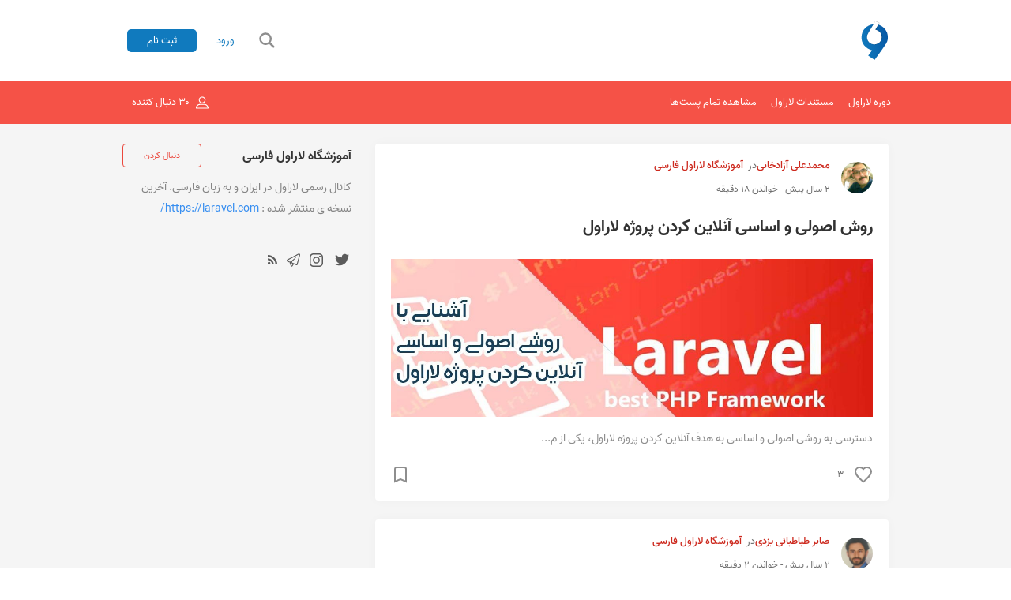

--- FILE ---
content_type: text/html; charset=UTF-8
request_url: https://virgool.io/avasam-laravel-edu
body_size: 13990
content:
<!DOCTYPE html>
<html lang="fa">
    <head>
<link rel="dns-prefetch" href="//static.virgool.io">
<link rel="dns-prefetch" href="//files.virgool.io">
<link rel="dns-prefetch" href="//laravel.com">
<link rel="dns-prefetch" href="//virgool.io">
<link rel="dns-prefetch" href="//www.googletagmanager.com">
<link rel="dns-prefetch" href="//www.w3.org">
<link rel="dns-prefetch" href="//avasam.ir">
<link rel="dns-prefetch" href="//twitter.com">
<link rel="dns-prefetch" href="//instagram.com">
<link rel="dns-prefetch" href="//telegram.me">
<link rel="dns-prefetch" href="//schema.org","@type":"WebSite","name":"Virgool","alternateName":"ویرگول","url":"virgool.io","potentialAction":{"@type":"SearchAction","target":"virgool.io">
<link rel="dns-prefetch" href="//schema.org","@type":"Corporation","name":"Virgool","alternateName":"ویرگول","url":"virgool.io","logo":"virgool.io">
        <meta name="csrf-token" content="rs0YYPbjVc227MXNmrkh5aVA3UWuDy5NNHqBBTnc">
<meta charset="utf-8">
<meta http-equiv="X-UA-Compatible" content="IE=edge">
<meta name="viewport" content="width=device-width, initial-scale=1">
<link rel="manifest" href="https://static.virgool.io/manifest.json?v=2.19.78">


<title> آموزشگاه لاراول فارسی </title>
<link rel="shortcut icon" type="image/x-icon" href=https://files.virgool.io/upload/publication/ewvcz3rwu75o/ukxca9.png>
  <meta name="theme-color" content="#f55247">

<link href="https://static.virgool.io/css/styles.css?v=2.19.78" rel="stylesheet" />
<link rel="mask-icon" href="https://static.virgool.io/images/icon.svg?v=2.19.78">



      <link rel="apple-touch-icon" href="https://files.virgool.io/upload/publication/ewvcz3rwu75o/ukxca9.png">
      <link rel="apple-touch-icon" sizes="60x60" href="https://files.virgool.io/upload/publication/ewvcz3rwu75o/ukxca9.png?x-img=v1/resize,w_60">
      <link rel="apple-touch-icon" sizes="76x76" href="https://files.virgool.io/upload/publication/ewvcz3rwu75o/ukxca9.png?x-img=v1/resize,w_76">
      <link rel="apple-touch-icon" sizes="120x120" href="https://files.virgool.io/upload/publication/ewvcz3rwu75o/ukxca9.png?x-img=v1/resize,w_120">
      <link rel="apple-touch-icon" sizes="152x152" href="https://files.virgool.io/upload/publication/ewvcz3rwu75o/ukxca9.png?x-img=v1/resize,w_152">
  

<meta property="og:site_name" content="ویرگول">
<meta property="og:title" content="................ آموزشگاه لاراول فارسی">
<meta property="og:description" content="کانال رسمی لاراول در ایران و به زبان فارسی. آخرین نسخه ی منتشر شده : https://laravel.com/">
<meta name="description" content="کانال رسمی لاراول در ایران و به زبان فارسی. آخرین نسخه ی منتشر شده : https://laravel.com/">
<meta property="og:type" content="">
<meta property="og:url" content="https://virgool.io/avasam-laravel-edu">
<meta property="og:locale" content="fa">

<meta name="referrer" content="unsafe-url">

<meta name="robots" content="max-snippet:-1, max-image-preview:large, max-video-preview:-1" />


<meta name="twitter:card" content="summary">
<meta name="twitter:site" content="@virgool_io">
<meta name="twitter:title" content="................ آموزشگاه لاراول فارسی">
<meta name="twitter:description" content="کانال رسمی لاراول در ایران و به زبان فارسی. آخرین نسخه ی منتشر شده : https://laravel.com/">



<meta property="og:image" content="https://files.virgool.io/upload/publication/ewvcz3rwu75o/ukxca9.png">
<meta name="twitter:image" content="https://files.virgool.io/upload/publication/ewvcz3rwu75o/ukxca9.png">




<meta name="apple-mobile-web-app-status-bar-style" content="translucent" />

<link rel="apple-touch-startup-image" href="https://static.virgool.io/images/pwa/ios/launch-640x1136.png?v=2.19.78" media="(device-width: 320px) and (device-height: 568px) and (-webkit-device-pixel-ratio: 2) and (orientation: portrait)">
<link rel="apple-touch-startup-image" href="https://static.virgool.io/images/pwa/ios/launch-750x1294.png?v=2.19.78" media="(device-width: 375px) and (device-height: 667px) and (-webkit-device-pixel-ratio: 2) and (orientation: portrait)">
<link rel="apple-touch-startup-image" href="https://static.virgool.io/images/pwa/ios/launch-1242x2148.png?v=2.19.78" media="(device-width: 414px) and (device-height: 736px) and (-webkit-device-pixel-ratio: 3) and (orientation: portrait)">
<link rel="apple-touch-startup-image" href="https://static.virgool.io/images/pwa/ios/launch-1125x2436.png?v=2.19.78" media="(device-width: 375px) and (device-height: 812px) and (-webkit-device-pixel-ratio: 3) and (orientation: portrait)">
<link rel="apple-touch-startup-image" href="https://static.virgool.io/images/pwa/ios/launch-1536x2048.png?v=2.19.78" media="(min-device-width: 768px) and (max-device-width: 1024px) and (-webkit-min-device-pixel-ratio: 2) and (orientation: portrait)">
<link rel="apple-touch-startup-image" href="https://static.virgool.io/images/pwa/ios/launch-1668x2224.png?v=2.19.78" media="(min-device-width: 834px) and (max-device-width: 834px) and (-webkit-min-device-pixel-ratio: 2) and (orientation: portrait)">
<link rel="apple-touch-startup-image" href="https://static.virgool.io/images/pwa/ios/launch-2048x2732.png?v=2.19.78" media="(min-device-width: 1024px) and (max-device-width: 1024px) and (-webkit-min-device-pixel-ratio: 2) and (orientation: portrait)">

<link rel='stylesheet' type='text/css' href="https://virgool.io/dynamic-styles/avasam-laravel-edu" />




<script>(function(w,d,s,l,i){w[l]=w[l]||[];w[l].push({'gtm.start':
new Date().getTime(),event:'gtm.js'});var f=d.getElementsByTagName(s)[0],
j=d.createElement(s),dl=l!='dataLayer'?'&l='+l:'';j.async=true;j.src=
'https://www.googletagmanager.com/gtm.js?id='+i+dl;f.parentNode.insertBefore(j,f);
})(window,document,'script','dataLayer','GTM-5GS688K');</script>

    </head>

  <body data-page-name="publication.index" class="body-publication-index     "
         data-login="false" data-app="production">

          
   <noscript><iframe src="https://www.googletagmanager.com/ns.html?id=GTM-5GS688K"
   height="0" width="0" style="display:none;visibility:hidden"></iframe></noscript>
   
   

      <section class="site-body">

      <div class="alert"></div>

         
         
      
      
   <header class="header">
      <section class="navbar js-navbar   ">
    <div class="pwa-navbar-section">
    <button class="js-pwa-back-button pwa-back-button">
      <svg width="20" x="0px" y="0px" viewBox="0 0 492 492" style="enable-background:new 0 0 492 492;">
          <path d="M198.608,246.104L382.664,62.04c5.068-5.056,7.856-11.816,7.856-19.024c0-7.212-2.788-13.968-7.856-19.032l-16.128-16.12
            C361.476,2.792,354.712,0,347.504,0s-13.964,2.792-19.028,7.864L109.328,227.008c-5.084,5.08-7.868,11.868-7.848,19.084
            c-0.02,7.248,2.76,14.028,7.848,19.112l218.944,218.932c5.064,5.072,11.82,7.864,19.032,7.864c7.208,0,13.964-2.792,19.032-7.864
            l16.124-16.12c10.492-10.492,10.492-27.572,0-38.06L198.608,246.104z"/>
      </svg>
    </button>
  </div>
    <section class="topbar">
     <div id="App_Search" class="App_Search">
        <div class="navbar-search" for="search--input">
          <div class="container">
             <span id="btn-close-search" class="btn-close-search">
                <svg width="14px" height="14px" viewBox="313 45 14 14" version="1.1" xmlns="http://www.w3.org/2000/svg" xmlns:xlink="http://www.w3.org/1999/xlink">
               <polygon id="Fill-2" stroke="none" fill="#AEAEAE" fill-rule="evenodd" points="326.999999 46.4099998 325.589999 45 320 50.5899998 314.41 45 313 46.4099998 318.59 51.9999996 313 57.5899993 314.41 58.9999992 320 53.4099993 325.589999 58.9999992 326.999999 57.5899993 321.409999 51.9999996"></polygon>
               </svg>
             </span>
            <form id="cse-search-box" action="https://virgool.io/search">
                <input class="search--input" type="text" autocomplete="off" name="q" placeholder="در بین مقالات، نویسندگان و… جستجو کنید" required/>
            </form>
          </div>
        </div>
     </div>
     <div class="container">
        <section class="topbar-inner flexContainer" >

           <div class="navbar-block">
               <a href="https://virgool.io" class="navbar-logo">
                <svg width="35px" height="50px" viewBox="0 0 204 304">
                  <style type="text/css">
                    .st0{fill:url(#Shape_1_);}
                    .st1{filter:url(#filter-3);}
                    .st2{fill:#FFFFFF;}
                  </style>
                  <filter filterUnits="objectBoundingBox" height="200%" id="filter-3" width="200%" x="-50%" y="-50%">
                  <feOffset dx="0" dy="1" in="SourceAlpha" result="shadowOffsetOuter1"></feOffset>
                  <feGaussianBlur in="shadowOffsetOuter1" result="shadowBlurOuter1" stdDeviation="1.5"></feGaussianBlur>
                  <feColorMatrix in="shadowBlurOuter1" type="matrix" values="0 0 0 0 0   0 0 0 0 0   0 0 0 0 0  0 0 0 0.5 0"></feColorMatrix>
                  </filter>
                  <linearGradient id="Shape_1_" gradientUnits="userSpaceOnUse" x1="-892.5724" y1="1149.3007" x2="-891.5724" y2="1149.5884" gradientTransform="matrix(203.0965 0 0 -275.684 181280.5781 317044.6562)">
                  <stop offset="0" style="stop-color:#107ABD"></stop>
                  <stop offset="1" style="stop-color:#0658A5"></stop>
                  </linearGradient>
                  <path id="Shape" class="st0" d="M100.2,303.7c-16.2-11.1-32.1-22-48.5-33.2c9.9-13.9,19.7-27.4,29-40.4
                                        c-10.1-4.2-20.5-7.2-29.4-12.7c-35.1-21.5-54-52.6-51-94.4c3.1-43.4,26.3-73.9,66.5-88.4c67.8-24.4,125,23.1,134.4,75.5
                                        c4.1,22.8,1.9,45.2-10.4,65.1c-12.4,20.1-26.2,39.4-39.8,58.7c-15.6,22-31.7,43.7-47.5,65.5C102.6,300.6,101.7,301.8,100.2,303.7z"></path>
                  <g id="Fill-1" transform="translate(113.070063, 101.070415) rotate(210.000000) translate(-113.070063, -101.070415) ">
                    <g class="st1">
                      <path id="path-2_2_" d="M164.9,183.5c-11,0-21.8,0-32.9,0c0.2-9.5,0.4-49.1,0.6-58c-6,1.2-11.8,3.1-17.6,3.4
                                              c-23,1.2-41.5-7.3-53.3-27.5c-12.3-21-11.2-42.5,2.8-61.8c23.6-32.7,65.1-28.8,85.9-7.6c9.1,9.2,15.2,20.3,15.7,33.4
                                              c0.6,13.2,0.3,26.4,0.1,39.7"></path>
                    </g>
                    <g>
                      <path id="path-2_1_" class="st2" d="M166.6,182.5c-11,0-21.8,0-32.9,0c0.2-9.5,0.4-49.1,0.6-58c-6,1.2-11.8,3.1-17.6,3.4
                                              c-23,1.2-41.5-7.3-53.3-27.5c-12.3-21-11.2-42.5,2.8-61.8c23.6-32.7,65.1-28.8,85.9-7.6c9.1,9.2,15.2,20.3,15.7,33.4
                                              c0.6,13.2,0.3,26.4,0.1,39.7"></path>
                    </g>
                  </g>
                </svg>
               </a>
               
                                                 
                            <div class="userLogin button">
                           </div>
             
           </div>
           <div class="navbar-block userOption">
                      <div id="open-search-bar" class="btn-search btn-icon button">
             <svg height="22" viewBox="0 0 18 18" width="22">
              <rect fill="#ff13dc" opacity="0" width="22" height="22" />
              <path d="M16.5865,15.107,12.7,11.2215A6.413,6.413,0,1,0,11.2215,12.7l3.886,3.886a1.05,1.05,0,0,0,1.479-1.479ZM3,7.5A4.5,4.5,0,1,1,7.5,12,4.5,4.5,0,0,1,3,7.5Z" />
             </svg>
           </div>
             
             

                          <div class="userLogin button js-userLogin">
                <span class="btn">
                                          <a class="btn-text" href="https://virgool.io/login" title="ورود به حساب کاربری">ورود</a>
                      <a class="btn-text navbar-signup-button" href="https://virgool.io/register" title="ثبت نام در ویرگول">ثبت نام</a>
                                    </span>
             </div>
             

                                                           
           </div>
        </section>
      </div>
  </section>

  
      <nav class="navbar-menu js-navbar-menu ">
      <div class="container">
          <ul class="navbar-menu-list"> 
                                                          <li class="navbar-menu-label">
                  <a href="https://avasam.ir/product/23/Laravel-course-by-sam-nikzad-1" target="_new" title="دوره لاراول">دوره لاراول</a>
                </li>
                                <li class="navbar-menu-label">
                  <a href="https://laravel.com/docs/master" target="_new" title="مستندات لاراول">مستندات لاراول</a>
                </li>
                                                          <li class="navbar-menu-label is-last-menu">
                <a href="https://virgool.io/avasam-laravel-edu/newest" title="مشاهده تمام پست‌ها" target="_self">مشاهده تمام پست‌ها</a>
              </li>
                                          <li class="followers-count">
                <a href="https://virgool.io/avasam-laravel-edu/followers">

                <svg version="1.1" id="Capa_1" xmlns="http://www.w3.org/2000/svg" xmlns:xlink="http://www.w3.org/1999/xlink" x="0px" y="0px"
                  viewBox="0 0 563.43 563.43" style="enable-background:new 0 0 563.43 563.43;" xml:space="preserve">
                <path d="M280.79,314.559c83.266,0,150.803-67.538,150.803-150.803S364.055,13.415,280.79,13.415S129.987,80.953,129.987,163.756
                  S197.524,314.559,280.79,314.559z M280.79,52.735c61.061,0,111.021,49.959,111.021,111.021S341.851,274.776,280.79,274.776
                  s-111.021-49.959-111.021-111.021S219.728,52.735,280.79,52.735z"/>
                <path d="M19.891,550.015h523.648c11.102,0,19.891-8.789,19.891-19.891c0-104.082-84.653-189.198-189.198-189.198H189.198
                  C85.116,340.926,0,425.579,0,530.124C0,541.226,8.789,550.015,19.891,550.015z M189.198,380.708h185.034
                  c75.864,0,138.313,56.436,148.028,129.524H41.17C50.884,437.607,113.334,380.708,189.198,380.708z"/>
                </svg>
                      <number>۳۰ </number> 
                      دنبال کننده
                </a>
              </li>
                                                     </ul>
      </div>
   </nav>
   </section>
   </header>

     <main id="app" class="site-main">
        <section class="page page-publication-index page-home">
           <section class="page-inner">

            
            <section class="page-content">
               <section class="poststream container">
         
  <section class="poststream-inner">
     <section class="sidebar js-sidebar hidden-mobile">
    <section class="sidebar-inner"> 
                    <aside class="block">
                
                                <header class="block-header">
                    <div class="block--title">آموزشگاه لاراول فارسی</div>
                    <button 
                        data-model="publication" 
                        data-action-name="follow" 
                        data-identifier="ewvcz3rwu75o" 
                        data-followsource-position="publication-home-page" 
                        data-followsource-route="ewvcz3rwu75o" 
                        class="btn btn-action-toggle follows btn-block ">
                    </button>
                </header>
                <div class="block-body m-b-30">
                    <p class="js--linkify">کانال رسمی لاراول در ایران و به زبان فارسی. آخرین نسخه ی منتشر شده : https://laravel.com/</p>
                </div>

            </aside>

            <aside class="btn-sidebar-footer">
                                    <a href="https://twitter.com/avasam">
                        <svg width="24" height="24" viewBox="0 0 24 24">
                            <path d="M18.89 7.012c0.808-0.496 1.343-1.173 1.605-2.034-0.786 0.417-1.569 0.703-2.351 0.861-0.703-0.756-1.593-1.14-2.66-1.14-1.043 0-1.924 0.366-2.643 1.078-0.715 0.717-1.076 1.588-1.076 2.605 0 0.309 0.039 0.585 0.117 0.819-3.076-0.105-5.622-1.381-7.628-3.837-0.34 0.601-0.51 1.213-0.51 1.846 0 1.301 0.549 2.332 1.645 3.089-0.625-0.053-1.176-0.211-1.645-0.47 0 0.929 0.273 1.705 0.82 2.388 0.549 0.676 1.254 1.107 2.115 1.291-0.312 0.080-0.641 0.118-0.979 0.118-0.312 0-0.533-0.026-0.664-0.083 0.23 0.757 0.664 1.371 1.291 1.841 0.625 0.472 1.344 0.721 2.152 0.743-1.332 1.045-2.855 1.562-4.578 1.562-0.422 0-0.721-0.006-0.902-0.038 1.697 1.102 3.586 1.649 5.676 1.649 2.139 0 4.029-0.542 5.674-1.626 1.645-1.078 2.859-2.408 3.639-3.974 0.784-1.564 1.172-3.192 1.172-4.892v-0.468c0.758-0.57 1.371-1.212 1.84-1.921-0.68 0.293-1.383 0.492-2.11 0.593z"></path>
                        </svg>
                    </a>
                                                    <a href="https://instagram.com/avasam_edu">
                        <svg width="17" height="17" viewBox="0 0 169.063 169.063" style="enable-background:new 0 0 169.063 169.063;"
                             xml:space="preserve">
          <path d="M122.406,0H46.654C20.929,0,0,20.93,0,46.655v75.752c0,25.726,20.929,46.655,46.654,46.655h75.752
            c25.727,0,46.656-20.93,46.656-46.655V46.655C169.063,20.93,148.133,0,122.406,0z M154.063,122.407
            c0,17.455-14.201,31.655-31.656,31.655H46.654C29.2,154.063,15,139.862,15,122.407V46.655C15,29.201,29.2,15,46.654,15h75.752
            c17.455,0,31.656,14.201,31.656,31.655V122.407z"/>
                            <path d="M84.531,40.97c-24.021,0-43.563,19.542-43.563,43.563c0,24.02,19.542,43.561,43.563,43.561s43.563-19.541,43.563-43.561
            C128.094,60.512,108.552,40.97,84.531,40.97z M84.531,113.093c-15.749,0-28.563-12.812-28.563-28.561
            c0-15.75,12.813-28.563,28.563-28.563s28.563,12.813,28.563,28.563C113.094,100.281,100.28,113.093,84.531,113.093z"/>
                            <path d="M129.921,28.251c-2.89,0-5.729,1.17-7.77,3.22c-2.051,2.04-3.23,4.88-3.23,7.78c0,2.891,1.18,5.73,3.23,7.78
            c2.04,2.04,4.88,3.22,7.77,3.22c2.9,0,5.73-1.18,7.78-3.22c2.05-2.05,3.22-4.89,3.22-7.78c0-2.9-1.17-5.74-3.22-7.78
            C135.661,29.421,132.821,28.251,129.921,28.251z"/>
        </svg>
                    </a>
                                                    <a href="https://telegram.me/avasam_edu">
                        <svg width="17" height="17" viewBox="0 0 26.649 26.649" style="enable-background:new 0 0 26.649 26.649;" xml:space="preserve">
          <path d="M26.157,1.238c-0.434-0.567-1.107-0.892-1.847-0.892c-0.478,0-0.973,0.133-1.472,0.395L1.593,11.88
            c-1.51,0.793-1.615,1.987-1.59,2.463c0.024,0.479,0.255,1.654,1.839,2.283L4.557,17.7c0.515,0.204,1.091,0.309,1.711,0.309
            c0.098,0,0.192-0.013,0.289-0.018c-0.037,0.048-0.082,0.085-0.116,0.135c-0.506,0.757-0.531,1.783-0.073,2.888
            c0.007,0.019,0.014,0.035,0.021,0.051c0.803,1.779,1.696,3.787,1.804,4.066c0.266,0.694,0.944,1.172,1.688,1.172
            c1.146,0,1.486-0.552,3.361-3.604c0.146-0.224,0.471-0.744,0.526-1.406c0.219,0.089,0.425,0.171,0.601,0.242l3.008,1.226
            c0.603,0.246,1.131,0.463,1.409,0.578c0.086,0.053,0.177,0.098,0.272,0.137c0.212,0.084,0.438,0.127,0.665,0.127
            c1.368,0,1.696-1.185,1.872-1.82c0.087-0.314,0.207-0.749,0.336-1.229l4.588-16.858C26.865,2.423,26.44,1.61,26.157,1.238z
            M11.727,21.739c0,0-1.702,2.771-1.847,2.771c-0.004,0-0.006-0.002-0.008-0.006c-0.167-0.449-1.849-4.176-1.849-4.176
            c-0.31-0.747-0.254-1.387,0.279-1.387c0.117,0,0.257,0.031,0.421,0.099l1.306,0.679c0.218,0.149,0.456,0.278,0.718,0.381
            l0.066,0.025l0.123,0.062C11.945,20.721,12.266,20.914,11.727,21.739z M24.789,3.224l-4.586,16.858
            c-0.259,0.95-0.475,1.727-0.479,1.727c-0.004-0.002-0.009-0.02-0.009-0.023c0-0.006-0.748-0.312-1.662-0.686l-3.01-1.226
            c-0.914-0.37-2.413-0.969-3.332-1.323l-0.152-0.061l-0.562-0.292c-0.557-0.427-0.606-1.131-0.046-1.728l9.312-9.971
            c0.374-0.399,0.515-0.605,0.434-0.605c-0.064,0-0.271,0.133-0.617,0.404L8.298,15.592c-0.514,0.401-1.295,0.625-2.029,0.625
            c-0.376,0-0.741-0.06-1.052-0.183l-2.713-1.073c-0.917-0.363-0.952-1.033-0.079-1.493L23.672,2.327
            c0.245-0.128,0.46-0.188,0.638-0.188C24.767,2.139,24.975,2.539,24.789,3.224z"/>
        </svg>
                    </a>
                                                    <a class="icon--rss" href="https://virgool.io/avasam-laravel-edu/feed" title="فید RSS آموزشگاه لاراول فارسی" target="_blank">
                        <svg xmlns="http://www.w3.org/2000/svg" xmlns:xlink="http://www.w3.org/1999/xlink" x="0px" y="0px"
                             width="12" height="12" viewBox="0 0 402.041 402.04">
                            <path d="M54.816,292.382c-15.229,0-28.169,5.331-38.831,15.988C5.33,319.026,0,331.969,0,347.197
                                c0,15.232,5.325,28.172,15.985,38.828c10.662,10.657,23.606,15.988,38.831,15.988c15.227,0,28.168-5.331,38.828-15.988
                                c10.656-10.656,15.986-23.596,15.986-38.828c0-15.229-5.33-28.171-15.986-38.827C82.987,297.713,70.046,292.382,54.816,292.382z"
                            />
                            <path d="M181.01,221.002c-21.51-21.698-46.158-38.97-73.948-51.816c-27.79-12.85-56.914-20.511-87.366-22.985h-1.425
                                c-4.949,0-9.042,1.619-12.275,4.854C1.997,154.477,0,158.953,0,164.472v38.543c0,4.757,1.569,8.85,4.708,12.279
                                c3.14,3.429,7.089,5.332,11.848,5.708c43.586,4.189,80.845,21.752,111.773,52.678c30.93,30.926,48.49,68.187,52.677,111.771
                                c0.382,4.764,2.284,8.712,5.712,11.847c3.427,3.148,7.517,4.72,12.275,4.72h38.545c5.517,0,9.989-1.995,13.415-5.996
                                c3.621-3.812,5.236-8.381,4.863-13.709c-2.478-30.447-10.14-59.573-22.987-87.361C219.983,267.16,202.708,242.514,181.01,221.002z
                                "/>
                            <path d="M367.728,239.701c-20.365-45.585-48.345-86.078-83.936-121.482c-35.405-35.594-75.896-63.572-121.485-83.939
                                C116.723,13.917,68.996,2.494,19.126,0.02h-0.855c-4.949,0-9.136,1.713-12.563,5.14C1.903,8.583,0,12.964,0,18.294v40.825
                                c0,4.76,1.667,8.897,4.996,12.419c3.33,3.523,7.373,5.376,12.132,5.57c40.924,2.478,79.799,12.188,116.63,29.127
                                c36.83,16.94,68.806,38.972,95.93,66.09c27.118,27.123,49.149,59.101,66.089,95.931c16.94,36.836,26.557,75.705,28.839,116.627
                                c0.195,4.764,2.046,8.809,5.564,12.139c3.524,3.329,7.762,4.999,12.71,4.999h40.823c5.331,0,9.701-1.902,13.134-5.715
                                c3.809-3.806,5.517-8.274,5.144-13.415C399.52,333.017,388.093,285.291,367.728,239.701z"/>
                        </svg>
                    </a>
                            </aside>

            </section>
</section>
     <div class="poststream-content">
        
        
        <div class="post-stream js-infinite-container">

    
                                    

            <article class="card card-post js-button-action">
                <header class="post-meta" data-user-id="uojh1pbfjxzt">
                    <div class="postStream-author popover-box js-popover" data-user-hash="uojh1pbfjxzt">
                        <div class="meta--avatar js-popover-append">
                            <a href="https://virgool.io/avasam-laravel-edu/@Azadkhani">
                                <img src="https://files.virgool.io/upload/users/1532605/avatar/AsOjCl.jpg?height=120&amp;width=120" alt="محمدعلی آزادخانی">
                            </a>
                        </div>
                        <div class="meta--author">
                            <div class="is-inline-flex is-align-items-center is-justify-content-center mb-10">
                                <a class="link name " href="https://virgool.io/avasam-laravel-edu/@Azadkhani">محمدعلی آزادخانی</a>
                                                                    در <a class="link name publication-name mr-6" href="https://virgool.io/avasam-laravel-edu">آموزشگاه لاراول فارسی</a>
                                                            </div>
                            <div class="meta--time">
                                                                ۲ سال پیش
                                -
                                <span class="time">خواندن ۱۸ دقیقه</span>
                            </div>
                        </div>
                    </div>
                                                        </header>
                <div class="post-content">
                    <a href="https://virgool.io/avasam-laravel-edu/%D8%B1%D9%88%D8%B4-%D8%A7%D8%B5%D9%88%D9%84%DB%8C-%D9%88-%D8%A7%D8%B3%D8%A7%D8%B3%DB%8C-%D8%A2%D9%86%D9%84%D8%A7%DB%8C%D9%86-%DA%A9%D8%B1%D8%AF%D9%86-%D9%BE%D8%B1%D9%88%DA%98%D9%87-%D9%84%D8%A7%D8%B1%D8%A7%D9%88%D9%84-n6v5hz9quduf">
                        <h2 class="post--title">روش اصولی و اساسی آنلاین کردن پروژه لاراول</h2>
                        <div class="post--text">
                                                            <figure class="post--cover">
                                    <img src="https://files.virgool.io/upload/users/1532605/posts/n6v5hz9quduf/8dc5x1fbxa3w.jpg?width=700" alt="روش اصولی و اساسی آنلاین کردن پروژه لاراول">
                                </figure>
                                                        دسترسی به روشی اصولی و اساسی به هدف آنلاین کردن پروژه لاراول، یکی از م...
                        </div>
                    </a>
                </div>
                <footer class="post-footer">
                    <div class="btn-action">
                        <button 
                            data-model="post"
                            data-action-name="like"
                            data-identifier="n6v5hz9quduf" 
                            class="btn-like js-like " 
                        >
                            <div class="heart">
                                <svg class="icon" width="24" height="24" viewBox="0 0 24 24">
                                    <path d="M12 21.328l-1.453-1.313c-5.156-4.688-8.531-7.734-8.531-11.531 0-3.094 2.391-5.484 5.484-5.484 1.734 0 3.422 0.844 4.5 2.109 1.078-1.266 2.766-2.109 4.5-2.109 3.094 0 5.484 2.391 5.484 5.484 0 3.797-3.375 6.891-8.531 11.578z"></path>
                                </svg>
                            </div>
                        </button>
                        <a href="https://virgool.io/avasam-laravel-edu/%D8%B1%D9%88%D8%B4-%D8%A7%D8%B5%D9%88%D9%84%DB%8C-%D9%88-%D8%A7%D8%B3%D8%A7%D8%B3%DB%8C-%D8%A2%D9%86%D9%84%D8%A7%DB%8C%D9%86-%DA%A9%D8%B1%D8%AF%D9%86-%D9%BE%D8%B1%D9%88%DA%98%D9%87-%D9%84%D8%A7%D8%B1%D8%A7%D9%88%D9%84-n6v5hz9quduf/likes" rel="nofollow" class="iconLabel js-action-counter">
                            ۳
                        </a>
                    </div>

                    <div class="btn-action">
                                                <button 
                            data-model="post"
                            data-action-name="bookmark"
                            data-identifier="n6v5hz9quduf" 
                            class="btn-bookmark js-bookmark " 
                        >
                        <svg class="icon svg stroke" width="24" height="24" viewBox="0 0 24 24">
                            <path d="M17.016 3c1.078 0 1.969 0.938 1.969 2.016v15.984l-6.984-3-6.984 3v-15.984c0-1.078 0.891-2.016 1.969-2.016h10.031z"></path>
                        </svg>
                        </button>
                    </div>

                </footer>
            </article>

            
                                            

            <article class="card card-post js-button-action">
                <header class="post-meta" data-user-id="mevytxhabm0s">
                    <div class="postStream-author popover-box js-popover" data-user-hash="mevytxhabm0s">
                        <div class="meta--avatar js-popover-append">
                            <a href="https://virgool.io/avasam-laravel-edu/@saber.tabatabaee">
                                <img src="https://files.virgool.io/upload/users/19539/avatar/7r2or6.jpg?height=120&amp;width=120" alt="صابر طباطبائی یزدی">
                            </a>
                        </div>
                        <div class="meta--author">
                            <div class="is-inline-flex is-align-items-center is-justify-content-center mb-10">
                                <a class="link name " href="https://virgool.io/avasam-laravel-edu/@saber.tabatabaee">صابر طباطبائی یزدی</a>
                                                                    در <a class="link name publication-name mr-6" href="https://virgool.io/avasam-laravel-edu">آموزشگاه لاراول فارسی</a>
                                                            </div>
                            <div class="meta--time">
                                                                ۲ سال پیش
                                -
                                <span class="time">خواندن ۲ دقیقه</span>
                            </div>
                        </div>
                    </div>
                                                        </header>
                <div class="post-content">
                    <a href="https://virgool.io/avasam-laravel-edu/%D8%A8%D9%87-%D8%A7%D8%B4%D8%AA%D8%B1%D8%A7%DA%A9-%DA%AF%D8%B0%D8%A7%D8%B1%DB%8C-%D8%B3%D8%B1%DB%8C%D8%B9-%D8%AA%D8%B1-%D8%AA%D8%AC%D8%B1%D8%A8%DB%8C%D8%A7%D8%AA-%D8%B4%D9%85%D8%A7-%D9%85%D8%AF%DB%8C%D8%B1%DB%8C%D8%AA-%D8%AF%D8%A7%D9%86%D8%B4-fvvoxr5krt1z">
                        <h2 class="post--title">به اشتراک گذاری سریع تر تجربیات شما. مدیریت دانش</h2>
                        <div class="post--text">
                                                            <figure class="post--cover">
                                    <img src="https://files.virgool.io/upload/users/19539/posts/fvvoxr5krt1z/ry9upe8loxyj.png?width=700" alt="به اشتراک گذاری سریع تر تجربیات شما. مدیریت دانش">
                                </figure>
                                                        وبلاگ های زیادی در ویرگول هست که مثلا درباره لاراول مینویسن.بعضی اومدن...
                        </div>
                    </a>
                </div>
                <footer class="post-footer">
                    <div class="btn-action">
                        <button 
                            data-model="post"
                            data-action-name="like"
                            data-identifier="fvvoxr5krt1z" 
                            class="btn-like js-like " 
                        >
                            <div class="heart">
                                <svg class="icon" width="24" height="24" viewBox="0 0 24 24">
                                    <path d="M12 21.328l-1.453-1.313c-5.156-4.688-8.531-7.734-8.531-11.531 0-3.094 2.391-5.484 5.484-5.484 1.734 0 3.422 0.844 4.5 2.109 1.078-1.266 2.766-2.109 4.5-2.109 3.094 0 5.484 2.391 5.484 5.484 0 3.797-3.375 6.891-8.531 11.578z"></path>
                                </svg>
                            </div>
                        </button>
                        <a href="https://virgool.io/avasam-laravel-edu/%D8%A8%D9%87-%D8%A7%D8%B4%D8%AA%D8%B1%D8%A7%DA%A9-%DA%AF%D8%B0%D8%A7%D8%B1%DB%8C-%D8%B3%D8%B1%DB%8C%D8%B9-%D8%AA%D8%B1-%D8%AA%D8%AC%D8%B1%D8%A8%DB%8C%D8%A7%D8%AA-%D8%B4%D9%85%D8%A7-%D9%85%D8%AF%DB%8C%D8%B1%DB%8C%D8%AA-%D8%AF%D8%A7%D9%86%D8%B4-fvvoxr5krt1z/likes" rel="nofollow" class="iconLabel js-action-counter">
                            ۶
                        </a>
                    </div>

                    <div class="btn-action">
                                                <button 
                            data-model="post"
                            data-action-name="bookmark"
                            data-identifier="fvvoxr5krt1z" 
                            class="btn-bookmark js-bookmark " 
                        >
                        <svg class="icon svg stroke" width="24" height="24" viewBox="0 0 24 24">
                            <path d="M17.016 3c1.078 0 1.969 0.938 1.969 2.016v15.984l-6.984-3-6.984 3v-15.984c0-1.078 0.891-2.016 1.969-2.016h10.031z"></path>
                        </svg>
                        </button>
                    </div>

                </footer>
            </article>

            
                                            

            <article class="card card-post js-button-action">
                <header class="post-meta" data-user-id="mevytxhabm0s">
                    <div class="postStream-author popover-box js-popover" data-user-hash="mevytxhabm0s">
                        <div class="meta--avatar js-popover-append">
                            <a href="https://virgool.io/avasam-laravel-edu/@saber.tabatabaee">
                                <img src="https://files.virgool.io/upload/users/19539/avatar/7r2or6.jpg?height=120&amp;width=120" alt="صابر طباطبائی یزدی">
                            </a>
                        </div>
                        <div class="meta--author">
                            <div class="is-inline-flex is-align-items-center is-justify-content-center mb-10">
                                <a class="link name " href="https://virgool.io/avasam-laravel-edu/@saber.tabatabaee">صابر طباطبائی یزدی</a>
                                                                    در <a class="link name publication-name mr-6" href="https://virgool.io/avasam-laravel-edu">آموزشگاه لاراول فارسی</a>
                                                            </div>
                            <div class="meta--time">
                                                                ۲ سال پیش
                                -
                                <span class="time">خواندن ۱ دقیقه</span>
                            </div>
                        </div>
                    </div>
                                                        </header>
                <div class="post-content">
                    <a href="https://virgool.io/avasam-laravel-edu/%D9%84%D8%A7%D8%B1%D8%A7%D9%88%D9%84-%DB%B1%DB%B1-%D8%AE%D9%84%D8%A7%D8%B5%D9%87-%DA%A9%D9%86%D9%81%D8%B1%D8%A7%D9%86%D8%B3-%DB%B2%DB%B0%DB%B2%DB%B4-%D9%82%D8%B3%D9%85%D8%AA-%D8%A7%D9%88%D9%84-ljjn2rkw0qmk">
                        <h2 class="post--title">لاراول ۱۱ - خلاصه کنفرانس ۲۰۲۴ (قسمت اول)</h2>
                        <div class="post--text">
                                                            <figure class="post--cover">
                                    <img src="https://files.virgool.io/upload/users/19539/posts/ljjn2rkw0qmk/hfwabwk9ynae.png?width=700" alt="لاراول ۱۱ - خلاصه کنفرانس ۲۰۲۴ (قسمت اول)">
                                </figure>
                                                        این کنفرانس از یوتیوب آوردم آپارات که راحت با مصرف نیم بها بتونید ببین...
                        </div>
                    </a>
                </div>
                <footer class="post-footer">
                    <div class="btn-action">
                        <button 
                            data-model="post"
                            data-action-name="like"
                            data-identifier="ljjn2rkw0qmk" 
                            class="btn-like js-like " 
                        >
                            <div class="heart">
                                <svg class="icon" width="24" height="24" viewBox="0 0 24 24">
                                    <path d="M12 21.328l-1.453-1.313c-5.156-4.688-8.531-7.734-8.531-11.531 0-3.094 2.391-5.484 5.484-5.484 1.734 0 3.422 0.844 4.5 2.109 1.078-1.266 2.766-2.109 4.5-2.109 3.094 0 5.484 2.391 5.484 5.484 0 3.797-3.375 6.891-8.531 11.578z"></path>
                                </svg>
                            </div>
                        </button>
                        <a href="https://virgool.io/avasam-laravel-edu/%D9%84%D8%A7%D8%B1%D8%A7%D9%88%D9%84-%DB%B1%DB%B1-%D8%AE%D9%84%D8%A7%D8%B5%D9%87-%DA%A9%D9%86%D9%81%D8%B1%D8%A7%D9%86%D8%B3-%DB%B2%DB%B0%DB%B2%DB%B4-%D9%82%D8%B3%D9%85%D8%AA-%D8%A7%D9%88%D9%84-ljjn2rkw0qmk/likes" rel="nofollow" class="iconLabel js-action-counter">
                            ۶
                        </a>
                    </div>

                    <div class="btn-action">
                                                    <a class="iconLabel" href="https://virgool.io/avasam-laravel-edu/%D9%84%D8%A7%D8%B1%D8%A7%D9%88%D9%84-%DB%B1%DB%B1-%D8%AE%D9%84%D8%A7%D8%B5%D9%87-%DA%A9%D9%86%D9%81%D8%B1%D8%A7%D9%86%D8%B3-%DB%B2%DB%B0%DB%B2%DB%B4-%D9%82%D8%B3%D9%85%D8%AA-%D8%A7%D9%88%D9%84-ljjn2rkw0qmk#--responses">۱ پاسخ</a>
                                                <button 
                            data-model="post"
                            data-action-name="bookmark"
                            data-identifier="ljjn2rkw0qmk" 
                            class="btn-bookmark js-bookmark " 
                        >
                        <svg class="icon svg stroke" width="24" height="24" viewBox="0 0 24 24">
                            <path d="M17.016 3c1.078 0 1.969 0.938 1.969 2.016v15.984l-6.984-3-6.984 3v-15.984c0-1.078 0.891-2.016 1.969-2.016h10.031z"></path>
                        </svg>
                        </button>
                    </div>

                </footer>
            </article>

            
                                            

            <article class="card card-post js-button-action">
                <header class="post-meta" data-user-id="uwlmu4569mh2">
                    <div class="postStream-author popover-box js-popover" data-user-hash="uwlmu4569mh2">
                        <div class="meta--avatar js-popover-append">
                            <a href="https://virgool.io/avasam-laravel-edu/@mmdrsdev">
                                <img src="https://files.virgool.io/upload/users/2645224/avatar/8VkMqA.jpg?height=120&amp;width=120" alt="محمد رستمی">
                            </a>
                        </div>
                        <div class="meta--author">
                            <div class="is-inline-flex is-align-items-center is-justify-content-center mb-10">
                                <a class="link name " href="https://virgool.io/avasam-laravel-edu/@mmdrsdev">محمد رستمی</a>
                                                                    در <a class="link name publication-name mr-6" href="https://virgool.io/avasam-laravel-edu">آموزشگاه لاراول فارسی</a>
                                                            </div>
                            <div class="meta--time">
                                                                ۲ سال پیش
                                -
                                <span class="time">خواندن ۳ دقیقه</span>
                            </div>
                        </div>
                    </div>
                                                        </header>
                <div class="post-content">
                    <a href="https://virgool.io/avasam-laravel-edu/laravel11-wnezdy73v81z">
                        <h2 class="post--title">یک نگاه به چیزی  که توی لاراول 11 اومده</h2>
                        <div class="post--text">
                                                            <figure class="post--cover">
                                    <img src="https://files.virgool.io/upload/users/2645224/posts/wnezdy73v81z/qjpxqlpi4hmi.webp?width=700" alt="یک نگاه به چیزی  که توی لاراول 11 اومده">
                                </figure>
                                                        توی این پست اومدم و لاراول 11 رو تا حدودی بررسی کردم و تغییرات جدیدش ر...
                        </div>
                    </a>
                </div>
                <footer class="post-footer">
                    <div class="btn-action">
                        <button 
                            data-model="post"
                            data-action-name="like"
                            data-identifier="wnezdy73v81z" 
                            class="btn-like js-like " 
                        >
                            <div class="heart">
                                <svg class="icon" width="24" height="24" viewBox="0 0 24 24">
                                    <path d="M12 21.328l-1.453-1.313c-5.156-4.688-8.531-7.734-8.531-11.531 0-3.094 2.391-5.484 5.484-5.484 1.734 0 3.422 0.844 4.5 2.109 1.078-1.266 2.766-2.109 4.5-2.109 3.094 0 5.484 2.391 5.484 5.484 0 3.797-3.375 6.891-8.531 11.578z"></path>
                                </svg>
                            </div>
                        </button>
                        <a href="https://virgool.io/avasam-laravel-edu/laravel11-wnezdy73v81z/likes" rel="nofollow" class="iconLabel js-action-counter">
                            ۱۱
                        </a>
                    </div>

                    <div class="btn-action">
                                                    <a class="iconLabel" href="https://virgool.io/avasam-laravel-edu/laravel11-wnezdy73v81z#--responses">۱ پاسخ</a>
                                                <button 
                            data-model="post"
                            data-action-name="bookmark"
                            data-identifier="wnezdy73v81z" 
                            class="btn-bookmark js-bookmark " 
                        >
                        <svg class="icon svg stroke" width="24" height="24" viewBox="0 0 24 24">
                            <path d="M17.016 3c1.078 0 1.969 0.938 1.969 2.016v15.984l-6.984-3-6.984 3v-15.984c0-1.078 0.891-2.016 1.969-2.016h10.031z"></path>
                        </svg>
                        </button>
                    </div>

                </footer>
            </article>

            
                                            

            <article class="card card-post js-button-action">
                <header class="post-meta" data-user-id="h3bgfkn9p2vx">
                    <div class="postStream-author popover-box js-popover" data-user-hash="h3bgfkn9p2vx">
                        <div class="meta--avatar js-popover-append">
                            <a href="https://virgool.io/avasam-laravel-edu/@saeed.es91">
                                <img src="https://files.virgool.io/upload/users/5038/avatar/AMf1Vz.png?height=120&amp;width=120" alt="سعید">
                            </a>
                        </div>
                        <div class="meta--author">
                            <div class="is-inline-flex is-align-items-center is-justify-content-center mb-10">
                                <a class="link name " href="https://virgool.io/avasam-laravel-edu/@saeed.es91">سعید</a>
                                                                    در <a class="link name publication-name mr-6" href="https://virgool.io/avasam-laravel-edu">آموزشگاه لاراول فارسی</a>
                                                            </div>
                            <div class="meta--time">
                                                                ۲ سال پیش
                                -
                                <span class="time">خواندن ۳ دقیقه</span>
                            </div>
                        </div>
                    </div>
                                                        </header>
                <div class="post-content">
                    <a href="https://virgool.io/avasam-laravel-edu/%D9%85%D8%B9%D8%B1%D9%81%DB%8C-pal-%D8%A8%D8%B1%D8%B1%D8%B3%DB%8C-%D8%AA%D9%86%D8%B8%DB%8C%D9%85%D8%A7%D8%AA-php-%D9%88-%D9%84%D8%A7%D8%B1%D8%A7%D9%88%D9%84-x7cdwaymkako">
                        <h2 class="post--title">معرفی PaL (بررسی تنظیمات php و لاراول)</h2>
                        <div class="post--text">
                                                            <figure class="post--cover">
                                    <img src="https://files.virgool.io/upload/users/5038/posts/x7cdwaymkako/axdfdkxo91fx.png?width=700" alt="معرفی PaL (بررسی تنظیمات php و لاراول)">
                                </figure>
                                                        برنامه بررسی مشکلات نصب Laravel و تنظیمات PHP و بهبود سرعت و کارایی وب...
                        </div>
                    </a>
                </div>
                <footer class="post-footer">
                    <div class="btn-action">
                        <button 
                            data-model="post"
                            data-action-name="like"
                            data-identifier="x7cdwaymkako" 
                            class="btn-like js-like " 
                        >
                            <div class="heart">
                                <svg class="icon" width="24" height="24" viewBox="0 0 24 24">
                                    <path d="M12 21.328l-1.453-1.313c-5.156-4.688-8.531-7.734-8.531-11.531 0-3.094 2.391-5.484 5.484-5.484 1.734 0 3.422 0.844 4.5 2.109 1.078-1.266 2.766-2.109 4.5-2.109 3.094 0 5.484 2.391 5.484 5.484 0 3.797-3.375 6.891-8.531 11.578z"></path>
                                </svg>
                            </div>
                        </button>
                        <a href="https://virgool.io/avasam-laravel-edu/%D9%85%D8%B9%D8%B1%D9%81%DB%8C-pal-%D8%A8%D8%B1%D8%B1%D8%B3%DB%8C-%D8%AA%D9%86%D8%B8%DB%8C%D9%85%D8%A7%D8%AA-php-%D9%88-%D9%84%D8%A7%D8%B1%D8%A7%D9%88%D9%84-x7cdwaymkako/likes" rel="nofollow" class="iconLabel js-action-counter">
                            ۴
                        </a>
                    </div>

                    <div class="btn-action">
                                                <button 
                            data-model="post"
                            data-action-name="bookmark"
                            data-identifier="x7cdwaymkako" 
                            class="btn-bookmark js-bookmark " 
                        >
                        <svg class="icon svg stroke" width="24" height="24" viewBox="0 0 24 24">
                            <path d="M17.016 3c1.078 0 1.969 0.938 1.969 2.016v15.984l-6.984-3-6.984 3v-15.984c0-1.078 0.891-2.016 1.969-2.016h10.031z"></path>
                        </svg>
                        </button>
                    </div>

                </footer>
            </article>

            
                                            

            <article class="card card-post js-button-action">
                <header class="post-meta" data-user-id="v1dapebuqigq">
                    <div class="postStream-author popover-box js-popover" data-user-hash="v1dapebuqigq">
                        <div class="meta--avatar js-popover-append">
                            <a href="https://virgool.io/avasam-laravel-edu/@matin-kh73">
                                <img src="https://files.virgool.io/upload/users/28170/avatar/xNurYp.png?height=120&amp;width=120" alt="matin khaje khalili">
                            </a>
                        </div>
                        <div class="meta--author">
                            <div class="is-inline-flex is-align-items-center is-justify-content-center mb-10">
                                <a class="link name " href="https://virgool.io/avasam-laravel-edu/@matin-kh73">matin khaje khalili</a>
                                                                    در <a class="link name publication-name mr-6" href="https://virgool.io/avasam-laravel-edu">آموزشگاه لاراول فارسی</a>
                                                            </div>
                            <div class="meta--time">
                                                                ۲ سال پیش
                                -
                                <span class="time">خواندن ۱۰ دقیقه</span>
                            </div>
                        </div>
                    </div>
                                                        </header>
                <div class="post-content">
                    <a href="https://virgool.io/avasam-laravel-edu/%D9%87%D9%85%D9%87-%DA%86%DB%8C%D8%B2-%D8%AF%D8%B1-%D9%85%D9%88%D8%B1%D8%AF-%D9%86%D8%AD%D9%88%D9%87-%D8%A7%D8%B3%D8%AA%D9%81%D8%A7%D8%AF%D9%87-%D8%A7%D8%B2-repository-pattern-%D8%AF%D8%B1-%D9%81%D8%B1%DB%8C%D9%85-%D9%88%D8%B1%DA%A9-laravel-jzajqpddybxt">
                        <h2 class="post--title">همه چیز در مورد نحوه استفاده از Repository pattern در فریم ورک Laravel</h2>
                        <div class="post--text">
                                                            <figure class="post--cover">
                                    <img src="https://files.virgool.io/upload/users/28170/posts/jzajqpddybxt/mjuwt4rcfdjn.png?width=700" alt="همه چیز در مورد نحوه استفاده از Repository pattern در فریم ورک Laravel">
                                </figure>
                                                        به نام ایزد یکتاسلام خدمت همه دوستان عزیزاین مقاله در خصوص یکی از انوا...
                        </div>
                    </a>
                </div>
                <footer class="post-footer">
                    <div class="btn-action">
                        <button 
                            data-model="post"
                            data-action-name="like"
                            data-identifier="jzajqpddybxt" 
                            class="btn-like js-like " 
                        >
                            <div class="heart">
                                <svg class="icon" width="24" height="24" viewBox="0 0 24 24">
                                    <path d="M12 21.328l-1.453-1.313c-5.156-4.688-8.531-7.734-8.531-11.531 0-3.094 2.391-5.484 5.484-5.484 1.734 0 3.422 0.844 4.5 2.109 1.078-1.266 2.766-2.109 4.5-2.109 3.094 0 5.484 2.391 5.484 5.484 0 3.797-3.375 6.891-8.531 11.578z"></path>
                                </svg>
                            </div>
                        </button>
                        <a href="https://virgool.io/avasam-laravel-edu/%D9%87%D9%85%D9%87-%DA%86%DB%8C%D8%B2-%D8%AF%D8%B1-%D9%85%D9%88%D8%B1%D8%AF-%D9%86%D8%AD%D9%88%D9%87-%D8%A7%D8%B3%D8%AA%D9%81%D8%A7%D8%AF%D9%87-%D8%A7%D8%B2-repository-pattern-%D8%AF%D8%B1-%D9%81%D8%B1%DB%8C%D9%85-%D9%88%D8%B1%DA%A9-laravel-jzajqpddybxt/likes" rel="nofollow" class="iconLabel js-action-counter">
                            ۲
                        </a>
                    </div>

                    <div class="btn-action">
                                                    <a class="iconLabel" href="https://virgool.io/avasam-laravel-edu/%D9%87%D9%85%D9%87-%DA%86%DB%8C%D8%B2-%D8%AF%D8%B1-%D9%85%D9%88%D8%B1%D8%AF-%D9%86%D8%AD%D9%88%D9%87-%D8%A7%D8%B3%D8%AA%D9%81%D8%A7%D8%AF%D9%87-%D8%A7%D8%B2-repository-pattern-%D8%AF%D8%B1-%D9%81%D8%B1%DB%8C%D9%85-%D9%88%D8%B1%DA%A9-laravel-jzajqpddybxt#--responses">۲ پاسخ</a>
                                                <button 
                            data-model="post"
                            data-action-name="bookmark"
                            data-identifier="jzajqpddybxt" 
                            class="btn-bookmark js-bookmark " 
                        >
                        <svg class="icon svg stroke" width="24" height="24" viewBox="0 0 24 24">
                            <path d="M17.016 3c1.078 0 1.969 0.938 1.969 2.016v15.984l-6.984-3-6.984 3v-15.984c0-1.078 0.891-2.016 1.969-2.016h10.031z"></path>
                        </svg>
                        </button>
                    </div>

                </footer>
            </article>

            
                                            

            <article class="card card-post js-button-action">
                <header class="post-meta" data-user-id="gwwuezsuvpkd">
                    <div class="postStream-author popover-box js-popover" data-user-hash="gwwuezsuvpkd">
                        <div class="meta--avatar js-popover-append">
                            <a href="https://virgool.io/avasam-laravel-edu/@babakmoeini">
                                <img src="https://files.virgool.io/upload/users/13892/avatar/2pvGxf.png?height=120&amp;width=120" alt="babak moeini">
                            </a>
                        </div>
                        <div class="meta--author">
                            <div class="is-inline-flex is-align-items-center is-justify-content-center mb-10">
                                <a class="link name " href="https://virgool.io/avasam-laravel-edu/@babakmoeini">babak moeini</a>
                                                                    در <a class="link name publication-name mr-6" href="https://virgool.io/avasam-laravel-edu">آموزشگاه لاراول فارسی</a>
                                                            </div>
                            <div class="meta--time">
                                                                ۲ سال پیش
                                -
                                <span class="time">خواندن ۴ دقیقه</span>
                            </div>
                        </div>
                    </div>
                                                        </header>
                <div class="post-content">
                    <a href="https://virgool.io/avasam-laravel-edu/%DA%A9%D8%A7%D9%86%D8%AA%DB%8C%D9%86%D8%B1-%D9%84%D8%A7%D8%B1%D8%A7%D9%88%D9%84-%D8%A8%D8%A7-%D9%85%D8%AB%D8%A7%D9%84-%D9%88%D8%A7%D9%82%D8%B9%DB%8C-ondz5vqyzg40">
                        <h2 class="post--title">کانتینر لاراول با مثال واقعی</h2>
                        <div class="post--text">
                                                            <figure class="post--cover">
                                    <img src="https://files.virgool.io/upload/users/13892/posts/ondz5vqyzg40/q6gemagleo16.jpg?width=700" alt="کانتینر لاراول با مثال واقعی">
                                </figure>
                                                        عبارت Container یکی از اصطلاحات پرکاربرد در فریم ورک لاراول است. اما ه...
                        </div>
                    </a>
                </div>
                <footer class="post-footer">
                    <div class="btn-action">
                        <button 
                            data-model="post"
                            data-action-name="like"
                            data-identifier="ondz5vqyzg40" 
                            class="btn-like js-like " 
                        >
                            <div class="heart">
                                <svg class="icon" width="24" height="24" viewBox="0 0 24 24">
                                    <path d="M12 21.328l-1.453-1.313c-5.156-4.688-8.531-7.734-8.531-11.531 0-3.094 2.391-5.484 5.484-5.484 1.734 0 3.422 0.844 4.5 2.109 1.078-1.266 2.766-2.109 4.5-2.109 3.094 0 5.484 2.391 5.484 5.484 0 3.797-3.375 6.891-8.531 11.578z"></path>
                                </svg>
                            </div>
                        </button>
                        <a href="https://virgool.io/avasam-laravel-edu/%DA%A9%D8%A7%D9%86%D8%AA%DB%8C%D9%86%D8%B1-%D9%84%D8%A7%D8%B1%D8%A7%D9%88%D9%84-%D8%A8%D8%A7-%D9%85%D8%AB%D8%A7%D9%84-%D9%88%D8%A7%D9%82%D8%B9%DB%8C-ondz5vqyzg40/likes" rel="nofollow" class="iconLabel js-action-counter">
                            ۳
                        </a>
                    </div>

                    <div class="btn-action">
                                                <button 
                            data-model="post"
                            data-action-name="bookmark"
                            data-identifier="ondz5vqyzg40" 
                            class="btn-bookmark js-bookmark " 
                        >
                        <svg class="icon svg stroke" width="24" height="24" viewBox="0 0 24 24">
                            <path d="M17.016 3c1.078 0 1.969 0.938 1.969 2.016v15.984l-6.984-3-6.984 3v-15.984c0-1.078 0.891-2.016 1.969-2.016h10.031z"></path>
                        </svg>
                        </button>
                    </div>

                </footer>
            </article>

            
                                            

            <article class="card card-post js-button-action">
                <header class="post-meta" data-user-id="vn9pjbhokjaf">
                    <div class="postStream-author popover-box js-popover" data-user-hash="vn9pjbhokjaf">
                        <div class="meta--avatar js-popover-append">
                            <a href="https://virgool.io/avasam-laravel-edu/@iranvelco">
                                <img src="https://files.virgool.io/upload/users/957/avatar/avatar.png?height=120&amp;width=120" alt="Mahdi Fadavi">
                            </a>
                        </div>
                        <div class="meta--author">
                            <div class="is-inline-flex is-align-items-center is-justify-content-center mb-10">
                                <a class="link name " href="https://virgool.io/avasam-laravel-edu/@iranvelco">Mahdi Fadavi</a>
                                                                    در <a class="link name publication-name mr-6" href="https://virgool.io/avasam-laravel-edu">آموزشگاه لاراول فارسی</a>
                                                            </div>
                            <div class="meta--time">
                                                                ۲ سال پیش
                                -
                                <span class="time">خواندن ۱ دقیقه</span>
                            </div>
                        </div>
                    </div>
                                                        </header>
                <div class="post-content">
                    <a href="https://virgool.io/avasam-laravel-edu/%D9%81%DB%8C%D9%84%D8%A7%D9%85%D9%86%D8%AA-%D8%A7%D8%B6%D8%A7%D9%81%D9%87-%DA%A9%D8%B1%D8%AF%D9%86-%D8%B5%D9%81%D8%AD%D9%87-%D9%88%DB%8C%D8%B1%D8%A7%DB%8C%D8%B4-%D9%BE%D8%B1%D9%88%D9%81%D8%A7%DB%8C%D9%84-s8n0zqntxzia">
                        <h2 class="post--title">فیلامنت، اضافه کردن صفحه ویرایش پروفایل</h2>
                        <div class="post--text">
                                                            <figure class="post--cover">
                                    <img src="https://files.virgool.io/upload/users/957/posts/s8n0zqntxzia/n2k1sgl4iset.png?width=700" alt="فیلامنت، اضافه کردن صفحه ویرایش پروفایل">
                                </figure>
                                                        1- فایل AdminPanelProvider رو باز می کنیم و خط آخر قطعه کد زیر رو بهش...
                        </div>
                    </a>
                </div>
                <footer class="post-footer">
                    <div class="btn-action">
                        <button 
                            data-model="post"
                            data-action-name="like"
                            data-identifier="s8n0zqntxzia" 
                            class="btn-like js-like " 
                        >
                            <div class="heart">
                                <svg class="icon" width="24" height="24" viewBox="0 0 24 24">
                                    <path d="M12 21.328l-1.453-1.313c-5.156-4.688-8.531-7.734-8.531-11.531 0-3.094 2.391-5.484 5.484-5.484 1.734 0 3.422 0.844 4.5 2.109 1.078-1.266 2.766-2.109 4.5-2.109 3.094 0 5.484 2.391 5.484 5.484 0 3.797-3.375 6.891-8.531 11.578z"></path>
                                </svg>
                            </div>
                        </button>
                        <a href="https://virgool.io/avasam-laravel-edu/%D9%81%DB%8C%D9%84%D8%A7%D9%85%D9%86%D8%AA-%D8%A7%D8%B6%D8%A7%D9%81%D9%87-%DA%A9%D8%B1%D8%AF%D9%86-%D8%B5%D9%81%D8%AD%D9%87-%D9%88%DB%8C%D8%B1%D8%A7%DB%8C%D8%B4-%D9%BE%D8%B1%D9%88%D9%81%D8%A7%DB%8C%D9%84-s8n0zqntxzia/likes" rel="nofollow" class="iconLabel js-action-counter">
                            ۰
                        </a>
                    </div>

                    <div class="btn-action">
                                                <button 
                            data-model="post"
                            data-action-name="bookmark"
                            data-identifier="s8n0zqntxzia" 
                            class="btn-bookmark js-bookmark " 
                        >
                        <svg class="icon svg stroke" width="24" height="24" viewBox="0 0 24 24">
                            <path d="M17.016 3c1.078 0 1.969 0.938 1.969 2.016v15.984l-6.984-3-6.984 3v-15.984c0-1.078 0.891-2.016 1.969-2.016h10.031z"></path>
                        </svg>
                        </button>
                    </div>

                </footer>
            </article>

            
                                            

            <article class="card card-post js-button-action">
                <header class="post-meta" data-user-id="vn9pjbhokjaf">
                    <div class="postStream-author popover-box js-popover" data-user-hash="vn9pjbhokjaf">
                        <div class="meta--avatar js-popover-append">
                            <a href="https://virgool.io/avasam-laravel-edu/@iranvelco">
                                <img src="https://files.virgool.io/upload/users/957/avatar/avatar.png?height=120&amp;width=120" alt="Mahdi Fadavi">
                            </a>
                        </div>
                        <div class="meta--author">
                            <div class="is-inline-flex is-align-items-center is-justify-content-center mb-10">
                                <a class="link name " href="https://virgool.io/avasam-laravel-edu/@iranvelco">Mahdi Fadavi</a>
                                                                    در <a class="link name publication-name mr-6" href="https://virgool.io/avasam-laravel-edu">آموزشگاه لاراول فارسی</a>
                                                            </div>
                            <div class="meta--time">
                                                                ۲ سال پیش
                                -
                                <span class="time">خواندن ۱ دقیقه</span>
                            </div>
                        </div>
                    </div>
                                                        </header>
                <div class="post-content">
                    <a href="https://virgool.io/avasam-laravel-edu/%D9%81%DB%8C%D9%84%D8%A7%D9%85%D9%86%D8%AA-%D9%88%D8%B1%D9%88%D8%AF-%D8%A8%D8%A7-%D9%86%D8%A7%D9%85-%DA%A9%D8%A7%D8%B1%D8%A8%D8%B1%DB%8C-%D8%A8%D9%87-%D8%AC%D8%A7%DB%8C-%D8%A7%DB%8C%D9%85%DB%8C%D9%84-u2u2jr9ircnl">
                        <h2 class="post--title">فیلامنت، ورود با نام کاربری به جای ایمیل</h2>
                        <div class="post--text">
                                                            <figure class="post--cover">
                                    <img src="https://files.virgool.io/upload/users/957/posts/u2u2jr9ircnl/6dkajmfr0czi.png?width=700" alt="فیلامنت، ورود با نام کاربری به جای ایمیل">
                                </figure>
                                                        در FilamentPHP صفحه لاگین به صورت پیش فرض این جوریه که با ایمیل و کلمه...
                        </div>
                    </a>
                </div>
                <footer class="post-footer">
                    <div class="btn-action">
                        <button 
                            data-model="post"
                            data-action-name="like"
                            data-identifier="u2u2jr9ircnl" 
                            class="btn-like js-like " 
                        >
                            <div class="heart">
                                <svg class="icon" width="24" height="24" viewBox="0 0 24 24">
                                    <path d="M12 21.328l-1.453-1.313c-5.156-4.688-8.531-7.734-8.531-11.531 0-3.094 2.391-5.484 5.484-5.484 1.734 0 3.422 0.844 4.5 2.109 1.078-1.266 2.766-2.109 4.5-2.109 3.094 0 5.484 2.391 5.484 5.484 0 3.797-3.375 6.891-8.531 11.578z"></path>
                                </svg>
                            </div>
                        </button>
                        <a href="https://virgool.io/avasam-laravel-edu/%D9%81%DB%8C%D9%84%D8%A7%D9%85%D9%86%D8%AA-%D9%88%D8%B1%D9%88%D8%AF-%D8%A8%D8%A7-%D9%86%D8%A7%D9%85-%DA%A9%D8%A7%D8%B1%D8%A8%D8%B1%DB%8C-%D8%A8%D9%87-%D8%AC%D8%A7%DB%8C-%D8%A7%DB%8C%D9%85%DB%8C%D9%84-u2u2jr9ircnl/likes" rel="nofollow" class="iconLabel js-action-counter">
                            ۰
                        </a>
                    </div>

                    <div class="btn-action">
                                                <button 
                            data-model="post"
                            data-action-name="bookmark"
                            data-identifier="u2u2jr9ircnl" 
                            class="btn-bookmark js-bookmark " 
                        >
                        <svg class="icon svg stroke" width="24" height="24" viewBox="0 0 24 24">
                            <path d="M17.016 3c1.078 0 1.969 0.938 1.969 2.016v15.984l-6.984-3-6.984 3v-15.984c0-1.078 0.891-2.016 1.969-2.016h10.031z"></path>
                        </svg>
                        </button>
                    </div>

                </footer>
            </article>

            
                                            

            <article class="card card-post js-button-action">
                <header class="post-meta" data-user-id="n2vslygpmbvv">
                    <div class="postStream-author popover-box js-popover" data-user-hash="n2vslygpmbvv">
                        <div class="meta--avatar js-popover-append">
                            <a href="https://virgool.io/avasam-laravel-edu/@nimajbin2">
                                <img src="https://files.virgool.io/upload/users/160906/avatar/zQaeto.jpg?height=120&amp;width=120" alt="نیما جهان بین">
                            </a>
                        </div>
                        <div class="meta--author">
                            <div class="is-inline-flex is-align-items-center is-justify-content-center mb-10">
                                <a class="link name " href="https://virgool.io/avasam-laravel-edu/@nimajbin2">نیما جهان بین</a>
                                                                    در <a class="link name publication-name mr-6" href="https://virgool.io/avasam-laravel-edu">آموزشگاه لاراول فارسی</a>
                                                            </div>
                            <div class="meta--time">
                                                                ۲ سال پیش
                                -
                                <span class="time">خواندن ۴ دقیقه</span>
                            </div>
                        </div>
                    </div>
                                                        </header>
                <div class="post-content">
                    <a href="https://virgool.io/avasam-laravel-edu/%D8%AA%D8%B1%D9%81%D9%86%D8%AF%D9%87%D8%A7%DB%8C-%D9%84%D8%A7%D8%B1%D8%A7%D9%88%D9%84%DB%8C-%D8%A2%D9%BE%D9%84%D9%88%D8%AF-%D9%84%D8%A7%D8%B1%D8%A7%D9%88%D9%84-%D8%AF%D8%B1-%D9%87%D8%A7%D8%B3%D8%AA-%D8%A7%D8%B4%D8%AA%D8%B1%D8%A7%DA%A9%DB%8C-xgmxrgajmud2">
                        <h2 class="post--title">ترفندهای لاراولی - آپلود لاراول در هاست اشتراکی</h2>
                        <div class="post--text">
                                                            <figure class="post--cover">
                                    <img src="https://files.virgool.io/upload/users/160906/posts/xgmxrgajmud2/a5gyzisoifum.png?width=700" alt="ترفندهای لاراولی - آپلود لاراول در هاست اشتراکی">
                                </figure>
                                                        یادمه اولین باری که میخواستم پروژه لاراولی ام رو توی هاست اشتراکی آپلو...
                        </div>
                    </a>
                </div>
                <footer class="post-footer">
                    <div class="btn-action">
                        <button 
                            data-model="post"
                            data-action-name="like"
                            data-identifier="xgmxrgajmud2" 
                            class="btn-like js-like " 
                        >
                            <div class="heart">
                                <svg class="icon" width="24" height="24" viewBox="0 0 24 24">
                                    <path d="M12 21.328l-1.453-1.313c-5.156-4.688-8.531-7.734-8.531-11.531 0-3.094 2.391-5.484 5.484-5.484 1.734 0 3.422 0.844 4.5 2.109 1.078-1.266 2.766-2.109 4.5-2.109 3.094 0 5.484 2.391 5.484 5.484 0 3.797-3.375 6.891-8.531 11.578z"></path>
                                </svg>
                            </div>
                        </button>
                        <a href="https://virgool.io/avasam-laravel-edu/%D8%AA%D8%B1%D9%81%D9%86%D8%AF%D9%87%D8%A7%DB%8C-%D9%84%D8%A7%D8%B1%D8%A7%D9%88%D9%84%DB%8C-%D8%A2%D9%BE%D9%84%D9%88%D8%AF-%D9%84%D8%A7%D8%B1%D8%A7%D9%88%D9%84-%D8%AF%D8%B1-%D9%87%D8%A7%D8%B3%D8%AA-%D8%A7%D8%B4%D8%AA%D8%B1%D8%A7%DA%A9%DB%8C-xgmxrgajmud2/likes" rel="nofollow" class="iconLabel js-action-counter">
                            ۱
                        </a>
                    </div>

                    <div class="btn-action">
                                                <button 
                            data-model="post"
                            data-action-name="bookmark"
                            data-identifier="xgmxrgajmud2" 
                            class="btn-bookmark js-bookmark " 
                        >
                        <svg class="icon svg stroke" width="24" height="24" viewBox="0 0 24 24">
                            <path d="M17.016 3c1.078 0 1.969 0.938 1.969 2.016v15.984l-6.984-3-6.984 3v-15.984c0-1.078 0.891-2.016 1.969-2.016h10.031z"></path>
                        </svg>
                        </button>
                    </div>

                </footer>
            </article>

            
                    
        
        

        <nav>
        <ul class="pagination">
            
                            <li class="disabled" aria-disabled="true" aria-label="قبلی &raquo;">
                    <span aria-hidden="true">&lsaquo;</span>
                </li>
            
            
                            
                
                
                                                                                        <li class="active" aria-current="page"><span>1</span></li>
                                                                                                <li><a href="https://virgool.io/avasam-laravel-edu?page=2">2</a></li>
                                                                                                <li><a href="https://virgool.io/avasam-laravel-edu?page=3">3</a></li>
                                                                        
            
                            <li>
                    <a href="https://virgool.io/avasam-laravel-edu?page=2" rel="next" aria-label="&laquo; بعدی">&rsaquo;</a>
                </li>
                    </ul>
    </nav>


    </div>
     </div>
  </section>
</section>
            </section>


         </section>

         
     </main>


</section>
   <script>
    if (!navigator.serviceWorker.controller) {
        navigator.serviceWorker.register("https://static.virgool.io/sw.js?v=2.19.78").then(function(reg) {
            console.log("Service worker has been registered for scope: " + reg.scope);
        });
    }
    </script>

    <div id="app-root-modal"></div>

<script>
  window.shareData = {
    authUser: null,
    entryData: null,
    hostname: "https://virgool.io",
    frontend_env: "production",
  }
</script>

<script type="application/ld+json">
{"@context":"https://schema.org","@type":"WebSite","name":"Virgool","alternateName":"ویرگول","url":"https://virgool.io","potentialAction":{"@type":"SearchAction","target":"https://virgool.io/search?q={search_term}","query-input":"required name=search_term"}}
</script>

<script type="application/ld+json">
{"@context":"https://schema.org","@type":"Corporation","name":"Virgool","alternateName":"ویرگول","url":"https://virgool.io","logo":"https://virgool.io/image/logo.webp","sameAs":["https://www.facebook.com/virgool.io","https://twitter.com/virgool_io","https://instagram.com/virgool.io","https://www.linkedin.com/company/virgool.io"],"contactPoint":[{"@type":"ContactPoint","email":"hi@virgool.io","contactType":"customer service"}]}
</script>    
        <script>
      window.publicationData = {"id":1787,"user_id":86089,"name":"avasam-laravel-edu","custom_domain":null,"title":"\u0622\u0645\u0648\u0632\u0634\u06af\u0627\u0647 \u0644\u0627\u0631\u0627\u0648\u0644 \u0641\u0627\u0631\u0633\u06cc","description":"\u06a9\u0627\u0646\u0627\u0644 \u0631\u0633\u0645\u06cc \u0644\u0627\u0631\u0627\u0648\u0644 \u062f\u0631 \u0627\u06cc\u0631\u0627\u0646 \u0648 \u0628\u0647 \u0632\u0628\u0627\u0646 \u0641\u0627\u0631\u0633\u06cc. \u0622\u062e\u0631\u06cc\u0646 \u0646\u0633\u062e\u0647 \u06cc \u0645\u0646\u062a\u0634\u0631 \u0634\u062f\u0647 : https:\/\/laravel.com\/","main_domain":null,"hash":"ewvcz3rwu75o","twitter":"avasam","instagram":"avasam_edu","telegram":"avasam_edu","color":"#f55247","text_color":null,"rss_icon":1,"logo":"upload\/publication\/ewvcz3rwu75o\/ukxca9.png","header_image":null,"followers":30,"direction":"rtl","created_at":"2019-11-28 19:29:08","updated_at":"2023-11-17 02:30:45"}
    </script>
       <script data-script="commonjs" type="text/javascript" src="https://static.virgool.io/js/commons.js?v=2.19.78"></script>
   <script type="text/javascript" src="https://static.virgool.io/js/main.js?v=2.19.78"></script>

      
         </body>
</html>



--- FILE ---
content_type: text/css; charset=UTF-8
request_url: https://virgool.io/dynamic-styles/avasam-laravel-edu
body_size: 708
content:
.mainColor--bg,
.navbar-menu {
  background-color: #f55247!important;
}

.publication-header .navbar {
  background-color: #f55247!important;
}

[class*="body-publication"] .comments .responses-buttons .btn-main, 
[class*="body-publication"] .notify.has-new-notify .new-notify-number {
  background-color: #f55247!important;
  color: #ffffff!important;
}

.comments .responses-buttons .btn-main:hover{
  background-color: #eb483d!important;
}

[class*="body-publication"] .navbar-menu * {
  color: #ffffff!important;
}

[class*="body-publication"] .navbar-menu .followers-count svg {
  fill: #ffffff!important;
}

.mainColor--font,
.poststream .section--title,
.poststream .name,
.post-tags a,
.post-suggestion .name,
.user-menus-list .btn-text,
.comments .responses-editor.open .user--name,
.comments-list .cm-header .name{
  color: #cd2a1f!important;
}

.post-tags a:hover{
  color: #c32015!important;
}
.publication-cta-link {
  background-color: #f55247!important;
}
.publication-cta-link:hover {
  background-color: #eb483d!important;
}

.readProgressBar::-webkit-progress-value{
  background-color: #f55247!important;
  box-shadow: 0 0 5px 0 #f55247!important;
}
.readProgressBar::-moz-progress-bar {
  background-color: #f55247!important;
  box-shadow: 0 0 5px 0 #f55247!important;
}
.posts-in-publication-info-text .publication-name a {
  color: #f55247;
}

.posts-in-publication-info-text p {
  max-width: 480px;
  overflow: hidden;
  text-overflow: ellipsis;
  white-space: nowrap;
}

.posts-in-publication-info-text .publication-name a:hover {
  color: #e13e33;
}


[class*="body-publication"] .btn-action-toggle {
  border-color: #eb483d!important;
  color: #eb483d!important;
}

[class*="body-publication"] .btn-action-toggle.is-action {
  background-color: #eb483d!important;
  color: #ffffff!important;
}


